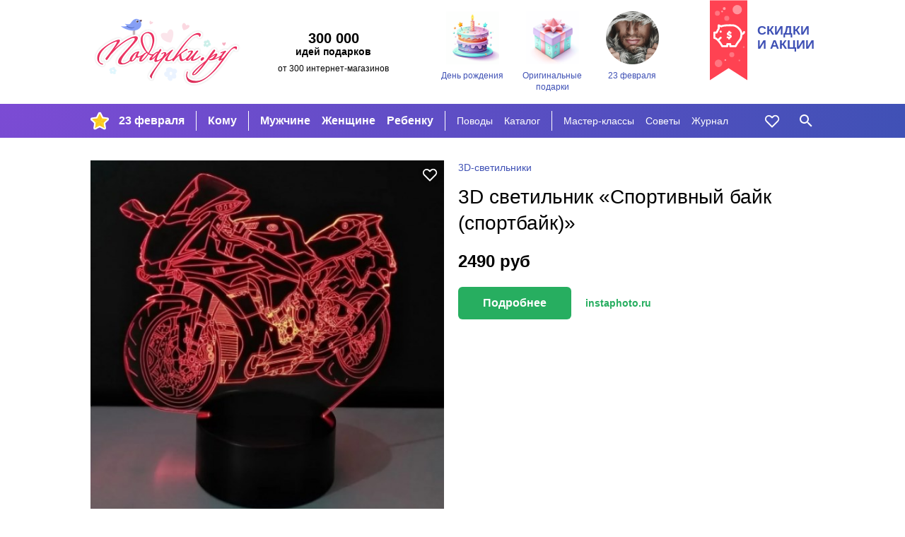

--- FILE ---
content_type: text/html; charset=utf-8
request_url: https://podarki.ru/kupit/3D-svetilnik-Sportivniy-bayk-sportbayk-6625705
body_size: 13488
content:
<!DOCTYPE html><html lang="ru" prefix="og: http://ogp.me/ns#"> <head><meta charset="utf-8"><meta http-equiv="x-ua-compatible" content="ie=edge"><meta name="viewport" content="width=device-width, initial-scale=1"><link rel="icon" href="/static/images/favicon-16.png" sizes="16x16" type="image/png"><link rel="Alternate" type="application/rss+xml" title="Статьи на Подарки.ру" href="http://podarki.ru/rss/articles.ashx"><meta name="description" content="3D светильник «Спортивный байк (спортбайк)». Универсальный подарок&ndash;новинка из группы «3D-светильники». Цена 2490 руб. Большие фотографии и подробное описание."><meta name="keywords" content="3D, светильник, «Спортивный, байк, спортбайк», подарок, цена, магазин, купить, доставка, заказ, price, gifts, shop, новогодний, новый год, день рождения"><meta name="robots" content="index, follow"><meta name="yandex-verification" content="20004b94ea5c5f07"><meta name="apple-mobile-web-app-capable" content="yes"><meta name="theme-color" content="#000"><meta name="msapplication-navbutton-color" content="#000"><meta name="apple-mobile-web-app-status-bar-style" content="#000"><meta property="fb:admins" content="1453752824"><meta property="fb:app_id" content="142434175781085"><link rel="yandex-tableau-widget" href="/static/manifest.json"><link rel="manifest" href="/manifest.json"><link rel="stylesheet" href="/static/dist/styles-main.css?rv=1.6.35-2022"><meta property="og:title" content="3D светильник Спортивный байк спортбайк"><meta property="og:type" content="product"><meta property="og:url" content="https://podarki.ru/kupit/3D-svetilnik-Sportivniy-bayk-sportbayk-6625705"><meta property="og:site_name" content="Подарки.ру"><meta property="og:description" content="В светильнике 16 цветов свечения регулировка уровня яркости и 4 режима переливания цвета Режимы свечения переключаются с помощью пульта дистанционного управления а также с помощью сенсорной кнопки находящейся в верхней части подставки светильника Радиус освещения в пределах 2 х метров Светильник работает от 3 х батареек АА или от USB провода в комплекте Высота вместе с подставкой до 24 см ширина до 19 см Материалы органическое стекло база из ABS пластика Безопасен при случайном падении органическое стекло не разбивается на осколки Питание от USB убережёт от удара электрическим током Страна производства Россия"><meta property="og:image" content="http://content.podarki.ru/goods-images/c7027ad5-56d6-4ec8-bd7f-d8f457a3fdfb.jpg"><meta name="twitter:card" content="product"><meta name="twitter:site" content="Podarkina"><meta name="twitter:title" content="3D светильник Спортивный байк спортбайк"><meta name="twitter:description" content="В светильнике 16 цветов свечения регулировка уровня яркости и 4 режима переливания цвета Режимы свечения переключаются с помощью пульта дистанционного управления а также с помощью сенсорной кнопки находящейся в верхней части подставки светильника Радиус освещения в пределах 2 х метров Светильник работает от 3 х батареек АА или от USB провода в комплекте Высота вместе с подставкой до 24 см ширина до 19 см Материалы органическое стекло база из ABS пластика Безопасен при случайном падении органическое стекло не разбивается на осколки Питание от USB убережёт от удара электрическим током Страна производства Россия"><meta name="twitter:image:src" content="http://content.podarki.ru/goods-images/c7027ad5-56d6-4ec8-bd7f-d8f457a3fdfb.jpg"><meta name="twitter:data1" content="2490.0 руб."><meta name="twitter:label1" content="PRICE"><meta name="twitter:data2" content="Москва"><meta name="twitter:label2" content="LOCATION"><meta name="twitter:domain" content="https://podarki.ru/kupit/3D-svetilnik-Sportivniy-bayk-sportbayk-6625705"><link rel="canonical" href="https://podarki.ru/kupit/3D-svetilnik-Sportivniy-bayk-sportbayk-6625705"><script src="https://www.googleoptimize.com/optimize.js?id=GTM-NS6N6VC"></script><title>3D светильник «Спортивный байк (спортбайк)» | купить в Подарки.ру</title><link rel="preconnect" href="https://www.google-analytics.com"><link rel="preconnect" href="https://mc.yandex.ru"><link rel="preconnect" href="http://www.googletagmanager.com"><link rel="preconnect" href="https://www.googletagmanager.com"><link rel="preconnect" href="https://fonts.gstatic.com" crossorigin><link as="font" rel="preload" type="font/woff2" crossorigin="anonymous" href="/static/fonts/roboto-v20-latin_cyrillic-regular.woff2"><link as="font" rel="preload" type="font/woff2" crossorigin="anonymous" href="/static/fonts/roboto-v20-latin_cyrillic-300.woff2"><link as="font" rel="preload" type="font/woff2" crossorigin="anonymous" href="/static/fonts/roboto-v20-latin_cyrillic-700.woff2"></head> <body> <header class="header"> <noscript><iframe src="//www.googletagmanager.com/ns.html?id=GTM-N6DZND" height="0" width="0" style="display:none;visibility:hidden"></iframe></noscript> <script>(function(w,d,s,l,i){w[l]=w[l]||[];w[l].push({'gtm.start':
new Date().getTime(),event:'gtm.js'});var f=d.getElementsByTagName(s)[0],
j=d.createElement(s),dl=l!='dataLayer'?'&l='+l:'';j.async=true;j.src=
'//www.googletagmanager.com/gtm.js?id='+i+dl;f.parentNode.insertBefore(j,f);
})(window,document,'script','dataLayer','GTM-N6DZND');</script> <div class="header-int w-wrapped"> <a class="main-logo" href="https://podarki.ru"> <img class="main-logo__img" src="/static/images/pdrk_logo_summer.png" alt="Навигатор в мире подарков — Подарки.ру"> </a> <div class="header-teaser"><div class="header-teaser__main">300 000</div> <div class="header-teaser__second">идей подарков</div> <div class="header-teaser__third">от 300 интернет-магазинов</div> </div> <div class="lugs lugs--header"> <a class="lug lug--header" href="/go/Подарки-на-день-рождения"> <div class="lug__picture lug__picture--header"> <img src="/static/images/placeholder.svg" data-src="/lug/picture/81648c3c-78a9-4de9-99b6-b5eb3066ead8.png" class="lug__img content lazyload img" alt="День рождения"> </div> <div class="lug__text lug__text--header">День рождения</div> </a> <a class="lug lug--header" href="/go/Оригинальные-подарки"> <div class="lug__picture lug__picture--header"> <img src="/static/images/placeholder.svg" data-src="/lug/picture/1932ff1a-021b-4e48-9add-915377626bd2.png" class="lug__img content lazyload img" alt="Оригинальные подарки"> </div> <div class="lug__text lug__text--header">Оригинальные подарки</div> </a> <a class="lug lug--header" href="/idei/Chto-podarit-na-23-fevralya-6083"> <div class="lug__picture lug__picture--header"> <img src="/static/images/placeholder.svg" data-src="/lug/picture/d988b791-d2f3-4448-be93-a942258c8b96.png" class="lug__img content lazyload img" alt="23 февраля"> </div> <div class="lug__text lug__text--header">23 февраля</div> </a> </div> <a class="header-eye-catcher" href="/go/Подарки-со-скидкой"> <div class="header-eye-catcher__text">Скидки<br>и акции</div> </a> </div> <nav class="navbar" data-test-id="navbar" data-fullwidth> <div class="navbar-widget navbar-widget--main w-wrapped" id="navbar-widget-main"> <div class="nav-button nav-button--hoverable nav-button--burger" id="button_burger" data-test-id="button-burger"> <div class="icon icon--burger"></div> </div> <a class="nav-logo" href="https://podarki.ru"> <img class="nav-logo__img" src="/static/images/logo-mob.svg" alt="Навигатор в мире подарков — Подарки.ру"> </a> <div class="menu-main"> <ul class="menu-main__group menu-main__group--lug" style="background-image: url(/menu_lug/picture/f57a5519-683e-4b62-b8ff-eb5369fa40c3.png);" data-test-id="menu-lugs"> <li class="menu-main__item" data-test-id="item"> <a href="https://podarki.ru/go/Подарки-на-23-Февраля" class="menu-main__link menu-main__link--active" target> 23 февраля </a> </li> </ul> <ul class="menu-main__group menu-main__group--major" data-test-id="menu-group-major"> <li class="menu-main__item" data-test-id="item"> <a href="/go/Что-подарить" class="menu-main__link menu-main__link--active" target="_self"> Кому </a> </li> </ul> <ul class="menu-main__group menu-main__group--major2" data-test-id="menu-group-major2"> <li class="menu-main__item" data-test-id="item"> <a href="/go/Подарки-мужчинам" class="menu-main__link menu-main__link--active" target="_self"> Мужчине </a> </li> <li class="menu-main__item" data-test-id="item"> <a href="/go/Подарки-женщинам" class="menu-main__link menu-main__link--active" target="_self"> Женщине </a> </li> <li class="menu-main__item" data-test-id="item"> <a href="/go/Подарки-для-детей" class="menu-main__link menu-main__link--active" target="_self"> Ребенку </a> </li> </ul> <ul class="menu-main__group menu-main__group--minor" data-test-id="menu-group-minor"> <li class="menu-main__item" data-test-id="item"> <a href="/go/Праздники" class="menu-main__link menu-main__link--active" target="_self"> Поводы </a> </li> <li class="menu-main__item" data-test-id="item"> <a href="/go/Каталог-подарков" class="menu-main__link menu-main__link--active" target="_self"> Каталог </a> </li> </ul> <ul class="menu-main__group menu-main__group--minor2" data-test-id="menu-group-minor2"> <li class="menu-main__item" data-test-id="item"> <a href="/go/Подарки-своими-руками" class="menu-main__link menu-main__link--active" target="_self"> Мастер-классы </a> </li> <li class="menu-main__item" data-test-id="item"> <a href="/go/Советы-статьи-и-рекомендации-что-подарить" class="menu-main__link menu-main__link--active" target="_self"> Советы </a> </li> <li class="menu-main__item" data-test-id="item"> <a href="https://podarki.ru/journal" class="menu-main__link menu-main__link--active" target="_blank" rel="noopener"> Журнал </a> </li> </ul> <ul class="menu-main__group menu-main__group--more" id="menu-more" data-test-id="menu-group-more"> <li class="menu-main__item" data-test-id="item"> <a href="javascript:" class="menu-main__link menu-main__link--active" data-test-id="button-show-more"> Ещё • • • </a> </li> </ul> </div> <div class="menu-second"> <ul class="menu-second__group menu-second__group--minor" data-test-id="menu-group-minor"> <li class="menu-second__item" data-test-id="item"> <a href="/go/Праздники" class="menu-second__link menu-second__link--active" target="_self"> Поводы </a> </li> <li class="menu-second__item" data-test-id="item"> <a href="/go/Каталог-подарков" class="menu-second__link menu-second__link--active" target="_self"> Каталог </a> </li> </ul> <ul class="menu-second__group menu-second__group--minor2" data-test-id="menu-group-minor2"> <li class="menu-second__item" data-test-id="item"> <a href="/go/Подарки-своими-руками" class="menu-second__link menu-second__link--active" target="_self"> Мастер-классы </a> </li> <li class="menu-second__item" data-test-id="item"> <a href="/go/Советы-статьи-и-рекомендации-что-подарить" class="menu-second__link menu-second__link--active" target="_self"> Советы </a> </li> <li class="menu-second__item" data-test-id="item"> <a href="https://podarki.ru/journal" class="menu-second__link menu-second__link--active" target="_blank" rel="noopener"> Журнал </a> </li> </ul> </div> <a href="/my/wishlist" rel="nofollow" class="nav-button nav-button--like nav-button--hoverable" data-test-id="button-like"> <div id="icon_like" class="icon icon--like"></div> </a> <div class="nav-button nav-button--hoverable nav-button--search-w" id="button_search" data-test-id="button-search"> <div class="icon icon--search-w"></div> </div> </div> <div class="navbar-widget navbar-widget--search w-wrapped" id="navbar-widget-search" data-test-id="search-widget"> <div class="search-container"> <div class="nav-button nav-button--search-b"> <div class="icon icon--search-b"></div> </div> <form class="search-form" onsubmit="return false;"> <input class="search-form__input" placeholder="Кому ищете подарок?" type="text" name="q" autofocus autocomplete="off" id="search_by_term" data-test-id="input" data-url="/internal-api/suggestor" data-destination="/searchresult?search="> </form> <div class="nav-button nav-button--close-b" id="button_close" data-test-id="button-close"> <div class="icon icon--close-b"></div> </div> </div> </div> </nav> <nav class="navbar-mobile" data-test-id="navbar-mobile"> <div class="navbar-mobile__close-holder"> <div class="nav-button nav-button--hoverable nav-button--close-w" id="button_main_close" data-test-id="button-burger-close"> <div class="icon icon--close-w"></div> </div> </div> <div class="menu-mobile"> <ul class="menu-mobile__group menu-mobile__group--major" data-test-id="menu-lugs"> <li class="menu-mobile__item" data-test-id="item"> <a href="https://podarki.ru/go/Подарки-на-23-Февраля" class="menu-mobile__link menu-mobile__link--active" target> 23 февраля </a> </li> </ul> <ul class="menu-mobile__group menu-mobile__group--major" data-test-id="menu-group-major"> <li class="menu-mobile__item" data-test-id="item"> <a href="/go/Что-подарить" class="menu-mobile__link menu-mobile__link--active" target="_self"> Кому </a> </li> </ul> <ul class="menu-mobile__group menu-mobile__group--major2" data-test-id="menu-group-major2"> <li class="menu-mobile__item" data-test-id="item"> <a href="/go/Подарки-мужчинам" class="menu-mobile__link menu-mobile__link--active" target="_self"> Мужчине </a> </li> <li class="menu-mobile__item" data-test-id="item"> <a href="/go/Подарки-женщинам" class="menu-mobile__link menu-mobile__link--active" target="_self"> Женщине </a> </li> <li class="menu-mobile__item" data-test-id="item"> <a href="/go/Подарки-для-детей" class="menu-mobile__link menu-mobile__link--active" target="_self"> Ребенку </a> </li> </ul> <ul class="menu-mobile__group menu-mobile__group--minor" data-test-id="menu-group-minor"> <li class="menu-mobile__item" data-test-id="item"> <a href="/go/Праздники" class="menu-mobile__link menu-mobile__link--active" target="_self"> Поводы </a> </li> <li class="menu-mobile__item" data-test-id="item"> <a href="/go/Каталог-подарков" class="menu-mobile__link menu-mobile__link--active" target="_self"> Каталог </a> </li> </ul> <ul class="menu-mobile__group menu-mobile__group--minor2" data-test-id="menu-group-minor2"> <li class="menu-mobile__item" data-test-id="item"> <a href="/go/Подарки-своими-руками" class="menu-mobile__link menu-mobile__link--active" target="_self"> Мастер-классы </a> </li> <li class="menu-mobile__item" data-test-id="item"> <a href="/go/Советы-статьи-и-рекомендации-что-подарить" class="menu-mobile__link menu-mobile__link--active" target="_self"> Советы </a> </li> <li class="menu-mobile__item" data-test-id="item"> <a href="https://podarki.ru/journal" class="menu-mobile__link menu-mobile__link--active" target="_blank" rel="noopener"> Журнал </a> </li> </ul> </div> <div class="lugs lugs--mob"> <a class="lug lug--mob" href="/go/Подарки-на-день-рождения"> <div class="lug__picture lug__picture--mob"> <img src="/static/images/placeholder.svg" data-src="/lug/picture/81648c3c-78a9-4de9-99b6-b5eb3066ead8.png" class="lug__img content lazyload img" alt="День рождения"> </div> <div class="lug__text lug__text--mob">День рождения</div> </a> <a class="lug lug--mob" href="/go/Оригинальные-подарки"> <div class="lug__picture lug__picture--mob"> <img src="/static/images/placeholder.svg" data-src="/lug/picture/1932ff1a-021b-4e48-9add-915377626bd2.png" class="lug__img content lazyload img" alt="Оригинальные подарки"> </div> <div class="lug__text lug__text--mob">Оригинальные подарки</div> </a> <a class="lug lug--mob" href="/idei/Chto-podarit-na-23-fevralya-6083"> <div class="lug__picture lug__picture--mob"> <img src="/static/images/placeholder.svg" data-src="/lug/picture/d988b791-d2f3-4448-be93-a942258c8b96.png" class="lug__img content lazyload img" alt="23 февраля"> </div> <div class="lug__text lug__text--mob">23 февраля</div> </a> </div> </nav> <div class="nav-bg-mob"></div> </header> <main class="main"> <div class="good w-wrapped"> <div class="good-main" data-test-id="good-details"> <div class="good-main__details good-main__details--info good-main__details--info-first hide-on-desktop"> <ul class="breadcrumbs good-main__group-leader hide-on-desktop" data-test-id="group-leader"> <li> <a class="breadcrumbs__link" href="/idei/3d-svetilniki-6283" onclick="raise.fromGoodToGroup();"> <span>3D-светильники</span> </a> </li> </ul> <h1 class="good-main__name text-content__title" data-test-id="name">3D светильник «Спортивный байк (спортбайк)»</h1> </div> <div class="good-main__details good-main__details--info"> <ul itemscope itemtype="http://schema.org/BreadcrumbList" style="display:none;"> <li itemprop="itemListElement" itemscope itemtype="http://schema.org/ListItem"> <a href="/idei/3d-svetilniki-6283" itemprop="item"> <span itemprop="name">3D-светильники</span> </a> <meta itemprop="position" content="0"> </li> </ul> <ul class="breadcrumbs good-main__group-leader hide-on-mob-and-pads" data-test-id="group-leader"> <li> <a class="breadcrumbs__link" href="/idei/3d-svetilniki-6283" onclick="raise.fromGoodToGroup();"> <span>3D-светильники</span> </a> </li> </ul> <h1 class="good-main__name hide-on-mob-and-pads text-content__title" data-test-id="name">3D светильник «Спортивный байк (спортбайк)»</h1> <div class="good-main__prices"> <div class="good-main__price" data-test-id="price">2490 <span>руб</span> </div> </div> <div class="good-main__top-seller"> <a class="good-main__link-button good-btn" target="_blank" href="/gotosite.aspx?sr=f411ad08-22f2-4d40-a28d-27d24a18a2d6&from_mark=from_top_seller" rel="nofollow" data-test-id="goto-shop-button" data-id="mainSellerBtn" onclick="raise.commerceGoToSeller(
		                 'GoToSite-Buy',
		                 'Кнопка подробнее',
		                 '3D светильник «Спортивный байк (спортбайк)»',
		                 'instaphoto.ru',
		                 '8.0',
		                 'ad85d5eb-328c-4680-a909-06267550ffbb'
	                 );">Подробнее</a> <a class="good-main__link-shopname good__link-shopname" target="_blank" href="/gotosite.aspx?sr=f411ad08-22f2-4d40-a28d-27d24a18a2d6&from_mark=from_top_seller" rel="nofollow" data-test-id="shop-name-as-button" onclick="raise.commerceGoToSeller(
		                 'GoToSite-Buy',
		                 'Название магазина',
		                 '3D светильник «Спортивный байк (спортбайк)»',
		                 'instaphoto.ru',
		                 '8.0',
		                 'ad85d5eb-328c-4680-a909-06267550ffbb'
	                 );">instaphoto.ru</a> </div> </div> <a target="_blank" data-test-id="image" class="good-main__details good-main__details--picture" href="/gotosite.aspx?sr=f411ad08-22f2-4d40-a28d-27d24a18a2d6&from_mark=from_image" title="Узнать больше о подарке: 3D светильник «Спортивный байк (спортбайк)»" rel="nofollow" onclick="raise.commerceGoToSeller(
               'GoToSite-Image',
               'Изображение',
               '3D светильник «Спортивный байк (спортбайк)»',
               'instaphoto.ru',
               '8.0',
               'ad85d5eb-328c-4680-a909-06267550ffbb'
             );"> <div class="good-main__like icon icon--shadowed icon--like" data-number="6625705"></div> <div class="good-main__img-container"> <img src="/static/images/placeholder.svg" data-src="//content.podarki.ru/goods-images/6de3ff27-59e6-4037-a8ce-e549ed7a5d84.jpg" class="good-main__img lazyload img" alt="3D светильник «Спортивный байк (спортбайк)»"> </div> </a> </div> <div class="good-add"> <h2 class="good-add__title">Описание подарка</h2> <div class="good-add__content"> <div class="good-add__text" data-test-id="description"> В светильнике 16 цветов свечения, регулировка уровня яркости и 4 режима переливания цвета. <br>Режимы свечения переключаются с помощью пульта дистанционного управления, а также с помощью сенсорной кнопки, находящейся в верхней части подставки светильника. <br>Радиус освещения в пределах 2-х метров. <br>Светильник работает от 3-х батареек АА или от USB провода (в комплекте). <br>Высота (вместе с подставкой) до 24 см, ширина до 19 см. <br>Материалы: органическое стекло, база из ABS пластика. <br>Безопасен: при случайном падении органическое стекло не разбивается на осколки. Питание от USB убережёт от удара электрическим током. <br>Страна производства – Россия. </div> <div class="good-add__top-seller hide-on-mob"> <a href="/gotosite.aspx?sr=f411ad08-22f2-4d40-a28d-27d24a18a2d6&from_mark=from_link_in_desc" target="_blank" class="good-add__link-button good-btn" rel="nofollow" data-test-id="goto-shop-button-in-desc" onclick="raise.commerceGoToSeller(
                   'GoToSite-Buy-Desc',
                   'Ссылка в описании',
                   '3D светильник «Спортивный байк (спортбайк)»',
                   'instaphoto.ru',
                   '8.0',
                   'ad85d5eb-328c-4680-a909-06267550ffbb'
                 );"> В магазин </a> <a href="/gotosite.aspx?sr=f411ad08-22f2-4d40-a28d-27d24a18a2d6&from_mark=from_link_in_desc" target="_blank" class="good-add__link-shopname good__link-shopname" rel="nofollow" data-test-id="goto-shop-by-shop-name-in-desc" onclick="raise.commerceGoToSeller(
                   'GoToSite-Buy-Desc',
                   'Ссылка в описании',
                   '3D светильник «Спортивный байк (спортбайк)»',
                   'instaphoto.ru',
                   '8.0',
                   'ad85d5eb-328c-4680-a909-06267550ffbb'
                 );">instaphoto.ru</a> </div> </div> </div> <div class="good-add"> <h2 class="good-add__title">Назначение подарка</h2> <div class="good-add__content"> <div class="good-add__structured-text"> <strong class="strong"> Кому дарить: </strong> <a href="/go/Подарки-родственникам" rel="nofollow" class="good-add__link">родственникам</a>, другу </div> <div class="good-add__structured-text"> <strong class="strong"> По какому поводу: </strong> <a href="/go/Новогодние-подарки" rel="nofollow" class="good-add__link">на Новый Год</a>, на новоселье, <a href="/go/Подарки-на-день-рождения" rel="nofollow" class="good-add__link">на День рождения</a> </div> <div class="good-add__structured-text"> <strong class="strong"> Область применения: </strong> для дома </div> </div> </div> <div class="good-add good-add--delivery" data-test-id="delivery-from-top-seller"> <h2 class="good-add__title">Доставка</h2> <div class="good-add__content"> <div class="good-add__structured-text"> <strong class="strong"> Курьером, самовывоз: </strong> Москва, Санкт-Петербург </div> <div class="good-add__structured-text"> <strong class="strong"> Курьером, самовывоз, почтой России: </strong> Другие города России </div> </div> </div> <div class="good-add" data-test-id="sellers-list"> <h2 class="good-add__title"> Где купить </h2> <div class="good-add__content good-add__content--sellers" data-metric-loaded="good-have-sellers"> <div class="good-add-seller" data-test-id="seller"> <a class="good-add-seller__name good__link-shopname" title="instaphoto.ru" target="_blank" href="/gotosite.aspx?sr=f411ad08-22f2-4d40-a28d-27d24a18a2d6&from_mark=from_sellers_list" rel="nofollow" data-test-id="name" onclick="raise.commerceGoToSeller(
                       'GoToSite-Seller',
                       'Список магазинов Магазин',
                       '3D светильник «Спортивный байк (спортбайк)»',
                       'instaphoto.ru',
                       '8.0',
                       'ad85d5eb-328c-4680-a909-06267550ffbb'
                     )"> instaphoto.ru </a> <div class="good-add-seller__delivery seller-delivery hide-on-mob hide-on-small-pads"> условия доставки <div class="seller-delivery__popup"> <span class="seller-delivery__variant"> <strong class="strong">Курьером, самовывоз: </strong> Москва, Санкт-Петербург </span> <span class="seller-delivery__variant"> <strong class="strong">Курьером, самовывоз, почтой России: </strong> Другие города России </span> </div> </div> <a class="good-add-seller__price" rel="nofollow" target="_blank" href="/gotosite.aspx?sr=f411ad08-22f2-4d40-a28d-27d24a18a2d6&from_mark=from_sellers_list" data-test-id="price" onclick="raise.commerceGoToSeller(
                       'GoToSite-Seller',
                       'Список магазинов Цена',
                       '3D светильник «Спортивный байк (спортбайк)»',
                       'instaphoto.ru',
                       '8.0',
                       'ad85d5eb-328c-4680-a909-06267550ffbb'
                     )"> 2490 руб </a> <a rel="nofollow" target="_blank" class="good-add-seller__button good-btn" href="/gotosite.aspx?sr=f411ad08-22f2-4d40-a28d-27d24a18a2d6&from_mark=from_sellers_list" data-test-id="goto-shop-button" onclick="raise.commerceGoToSeller(
                       'GoToSite-Seller',
                       'Список магазинов Кнопка',
                       '3D светильник «Спортивный байк (спортбайк)»',
                       'instaphoto.ru',
                       '8.0',
                       'ad85d5eb-328c-4680-a909-06267550ffbb'
                     )"> Купить </a> </div> </div> </div> <noindex> <div class="good-add"> <div class="good-disclaimer"> <span class="good-disclaimer__text">Изображение <a class="good-disclaimer__link" href="https://about.podarki.ru/pravoobladatelyam" target="_blank" rel="noreferrer">предоставлено продавцом</a> данного товара.</span> <span class="good-disclaimer__text">Нажмите кнопку «Подробнее» для перехода на сайт продавца или напишите нам через <a class="good-disclaimer__link" href="https://about.podarki.ru/zapros-informacii-o-prodavce-tovara" target="_blank" rel="noreferrer">форму обратной связи</a>, чтобы узнать, кто продает этот подарок. Информация о товаре носит справочный характер. Для уточнения технических характеристик, условий доставки и других вопросов о товаре обращайтесь к продавцу.</span> </div> </div> </noindex> </div> <div class="goods-blocks-container filled-block"> <div class="goods-block w-wrapped" id="similar_goods" data-test-id="similar-goods"> <div class="block-title"> <h2 class="block-title__content"> <span class="block-title__text block-title--filled">746 похожих подарков | 3D-светильники</span> </h2> </div> <div class="goods-block__content" data-test-id="similar-goods"> <div class="goods-block__item good-card" data-good-id="6852a0c4-139d-4305-ab2f-0c875fb82af3" data-test-id="good-card"> <a class="good-card__link-product" href="/kupit/Imennoy-3D-svetilnik-Ty-moe-schaste-6143357" target="_self" rel="nofollow" data-test-id="link-to-good"> <div class="good-card__like icon icon--shadowed icon--like" data-number="6143357"> </div> <div class="good-card__picture" data-test-id="image-holder"> <img src="/static/images/placeholder.svg" data-src="//content.podarki.ru/goods-images/e1d462f4-9fcc-43b4-af4a-6877be617bde.jpg" class="good-card__img content lazyload img" alt="Именной 3D светильник «Ты мое счастье»"> </div> <div class="good-card__texts"> <div class="good-card__name" data-test-id="name">Имен­ной 3D све­тиль­ник «Ты мое счастье»</div> <div class="good-card__price" data-test-id="price"> 2490 руб </div> </div> </a> </div> <div class="goods-block__item good-card" data-good-id="4d2ad06d-5bdb-41c6-bb49-500ad2fd1f54" data-test-id="good-card"> <a class="good-card__link-product" href="/kupit/3D-svetilnik-c-Vashim-tekstom-Kosmos-v-moem-serdtse-6154721" target="_self" rel="nofollow" data-test-id="link-to-good"> <div class="good-card__like icon icon--shadowed icon--like" data-number="6154721"> </div> <div class="good-card__picture" data-test-id="image-holder"> <img src="/static/images/placeholder.svg" data-src="//content.podarki.ru/goods-images/a1d4ccd0-bf93-43ac-8967-d7a0bd25df7d.jpg" class="good-card__img content lazyload img" alt="3D светильник c Вашим текстом «Космос в моём сердце»"> </div> <div class="good-card__texts"> <div class="good-card__name" data-test-id="name">3D све­тиль­ник c Вашим тек­стом «Кос­мос в мо­ём сер­дце»</div> <div class="good-card__price" data-test-id="price"> 2490 руб </div> </div> </a> </div> <div class="goods-block__item good-card" data-good-id="621b8d51-a77d-44be-992c-66d189e0fa13" data-test-id="good-card"> <a class="good-card__link-product" href="/kupit/Imennoy-3D-svetilnik-Serdtse-s-tsvetkom-6154702" target="_self" rel="nofollow" data-test-id="link-to-good"> <div class="good-card__like icon icon--shadowed icon--like" data-number="6154702"> </div> <div class="good-card__picture" data-test-id="image-holder"> <img src="/static/images/placeholder.svg" data-src="//content.podarki.ru/goods-images/b58d1b1e-3389-488c-a723-1fc331a43070.jpg" class="good-card__img content lazyload img" alt="Именной 3D светильник «Сердце с цветком»"> </div> <div class="good-card__texts"> <div class="good-card__name" data-test-id="name">Имен­ной 3D све­тиль­ник «Сер­дце с цвет­ком»</div> <div class="good-card__price" data-test-id="price"> 2490 руб </div> </div> </a> </div> <div class="goods-block__item good-card" data-good-id="7ead659c-cdd3-4baf-a8da-24fb20e338c6" data-test-id="good-card"> <a class="good-card__link-product" href="/kupit/Imennoy-3D-svetilnik-Tsvetochnoe-serdtse-6154701" target="_self" rel="nofollow" data-test-id="link-to-good"> <div class="good-card__like icon icon--shadowed icon--like" data-number="6154701"> </div> <div class="good-card__picture" data-test-id="image-holder"> <img src="/static/images/placeholder.svg" data-src="//content.podarki.ru/goods-images/663002cf-47e7-4b0d-a430-dc3abc81b8d9.jpg" class="good-card__img content lazyload img" alt="Именной 3D светильник «Цветочное сердце»"> </div> <div class="good-card__texts"> <div class="good-card__name" data-test-id="name">Имен­ной 3D све­тиль­ник «Цве­точ­ное сер­дце»</div> <div class="good-card__price" data-test-id="price"> 2490 руб </div> </div> </a> </div> <div class="goods-block__item good-card" data-good-id="7674807a-c58b-4c54-82e9-55a35d755d01" data-test-id="good-card"> <a class="good-card__link-product" href="/kupit/3D-svetilnik-Serdtse-LOVE-6155219" target="_self" rel="nofollow" data-test-id="link-to-good"> <div class="good-card__like icon icon--shadowed icon--like" data-number="6155219"> </div> <div class="good-card__picture" data-test-id="image-holder"> <img src="/static/images/placeholder.svg" data-src="//content.podarki.ru/goods-images/e3b11035-731b-41ab-8b58-35e46a6c684d.jpg" class="good-card__img content lazyload img" alt="3D светильник «Сердце LOVE»"> </div> <div class="good-card__texts"> <div class="good-card__name" data-test-id="name">3D све­тиль­ник «Сер­дце LOVE»</div> <div class="good-card__price" data-test-id="price"> 2490 руб </div> </div> </a> </div> <div class="goods-block__item good-card" data-good-id="993bc254-22af-4247-88bb-1ba19aa94807" data-test-id="good-card"> <a class="good-card__link-product" href="/kupit/3D-svetilnik-Zub-6175524" target="_self" rel="nofollow" data-test-id="link-to-good"> <div class="good-card__like icon icon--shadowed icon--like" data-number="6175524"> </div> <div class="good-card__picture" data-test-id="image-holder"> <img src="/static/images/placeholder.svg" data-src="//content.podarki.ru/goods-images/f83f8c72-44f5-4dcd-bb07-9616f700137b.jpg" class="good-card__img content lazyload img" alt="3D светильник «Зуб»"> </div> <div class="good-card__texts"> <div class="good-card__name" data-test-id="name">3D све­тиль­ник «Зуб»</div> <div class="good-card__price" data-test-id="price"> 2490 руб </div> </div> </a> </div> <div class="goods-block__item good-card" data-good-id="e8726528-1178-4320-9211-28baa136659c" data-test-id="good-card"> <a class="good-card__link-product" href="/kupit/3D-svetilnik-na-derevyannoy-podstavke-Piksar-6655020" target="_self" rel="nofollow" data-test-id="link-to-good"> <div class="good-card__like icon icon--shadowed icon--like" data-number="6655020"> </div> <div class="good-card__picture" data-test-id="image-holder"> <img src="/static/images/placeholder.svg" data-src="//content.podarki.ru/goods-images/c75fa59b-fb78-4248-9590-da76f03ded53.jpg" class="good-card__img content lazyload img" alt="3D светильник на деревянной подставке «Пиксар»"> </div> <div class="good-card__texts"> <div class="good-card__name" data-test-id="name">3D све­тиль­ник на де­ре­вян­ной под­став­ке «Пик­сар»</div> <div class="good-card__price" data-test-id="price"> 990 руб </div> </div> </a> </div> <div class="goods-block__item good-card" data-good-id="bb3ac1de-6ade-46ef-a28b-1fdb11dedca7" data-test-id="good-card"> <a class="good-card__link-product" href="/kupit/3D-Cvetilnik-BB-8-6080894" target="_self" rel="nofollow" data-test-id="link-to-good"> <div class="good-card__like icon icon--shadowed icon--like" data-number="6080894"> </div> <div class="good-card__picture" data-test-id="image-holder"> <img src="/static/images/placeholder.svg" data-src="//content.podarki.ru/goods-images/1b76b1e7-8330-403c-880e-726cc5a0e4a4.jpg" class="good-card__img content lazyload img" alt="3D Cветильник BB-8"> </div> <div class="good-card__texts"> <div class="good-card__name" data-test-id="name">3D Cве­тиль­ник BB-8</div> <div class="good-card__price" data-test-id="price"> 1600 руб </div> </div> </a> </div> <div class="goods-block__item good-card" data-good-id="f46fa9fd-f452-448a-b066-a3d3630a6d6c" data-test-id="good-card"> <a class="good-card__link-product" href="/kupit/3D-svetilnik-Futbolist-6621727" target="_self" rel="nofollow" data-test-id="link-to-good"> <div class="good-card__like icon icon--shadowed icon--like" data-number="6621727"> </div> <div class="good-card__picture" data-test-id="image-holder"> <img src="/static/images/placeholder.svg" data-src="//content.podarki.ru/goods-images/948df4e5-75ad-40d3-8765-d2e7fb1bdf66.jpg" class="good-card__img content lazyload img" alt="3D светильник «Футболист»"> </div> <div class="good-card__texts"> <div class="good-card__name" data-test-id="name">3D све­тиль­ник «Фут­бо­лист»</div> <div class="good-card__price" data-test-id="price"> 2490 руб </div> </div> </a> </div> <div class="goods-block__item good-card" data-good-id="985cad21-e89c-4a2c-9763-f79e221c1af4" data-test-id="good-card"> <a class="good-card__link-product" href="/kupit/3D-svetilnik-Luna-6170198" target="_self" rel="nofollow" data-test-id="link-to-good"> <div class="good-card__like icon icon--shadowed icon--like" data-number="6170198"> </div> <div class="good-card__picture" data-test-id="image-holder"> <img src="/static/images/placeholder.svg" data-src="//content.podarki.ru/goods-images/3aa4070c-9581-4f25-bf2e-7eae79fa2596.jpg" class="good-card__img content lazyload img" alt="3D светильник «Луна»"> </div> <div class="good-card__texts"> <div class="good-card__name" data-test-id="name">3D све­тиль­ник «Луна»</div> <div class="good-card__price" data-test-id="price"> 2490 руб </div> </div> </a> </div> <div class="goods-block__item good-card" data-good-id="7b0f8d31-7d6c-428f-9f75-f08be6ff6cc6" data-test-id="good-card"> <a class="good-card__link-product" href="/kupit/3D-svetilnik-Koshachiy-In-Yan-6618716" target="_self" rel="nofollow" data-test-id="link-to-good"> <div class="good-card__like icon icon--shadowed icon--like" data-number="6618716"> </div> <div class="good-card__picture" data-test-id="image-holder"> <img src="/static/images/placeholder.svg" data-src="//content.podarki.ru/goods-images/6f8a063a-22aa-44dc-abbd-bb53c96ef4d0.jpg" class="good-card__img content lazyload img" alt="3D светильник «Кошачий Инь-Янь»"> </div> <div class="good-card__texts"> <div class="good-card__name" data-test-id="name">3D све­тиль­ник «Коша­чий Инь-Янь»</div> <div class="good-card__price" data-test-id="price"> 2490 руб </div> </div> </a> </div> <div class="goods-block__item good-card" data-good-id="a4fb5bd6-a70c-436e-b30b-6485468bd991" data-test-id="good-card"> <a class="good-card__link-product" href="/kupit/3D-svetilnik-s-vashim-tekstom-Lyubimomu-uchitelyu-6618606" target="_self" rel="nofollow" data-test-id="link-to-good"> <div class="good-card__like icon icon--shadowed icon--like" data-number="6618606"> </div> <div class="good-card__picture" data-test-id="image-holder"> <img src="/static/images/placeholder.svg" data-src="//content.podarki.ru/goods-images/42f10666-3e0b-4c52-b417-af647b4665eb.jpg" class="good-card__img content lazyload img" alt="3D светильник с вашим текстом «Любимому учителю»"> </div> <div class="good-card__texts"> <div class="good-card__name" data-test-id="name">3D све­тиль­ник с ва­шим тек­стом «Люби­мо­му учи­те­лю»</div> <div class="good-card__price" data-test-id="price"> 2490 руб </div> </div> </a> </div> <div class="goods-block__item good-card" data-good-id="053c2ce0-f9de-4e00-9c10-381f0f20ecc6" data-test-id="good-card"> <a class="good-card__link-product" href="/kupit/3D-svetilnik-S-Dnem-zashchitnika-Otechestva-6185221" target="_self" rel="nofollow" data-test-id="link-to-good"> <div class="good-card__like icon icon--shadowed icon--like" data-number="6185221"> </div> <div class="good-card__picture" data-test-id="image-holder"> <img src="/static/images/placeholder.svg" data-src="//content.podarki.ru/goods-images/11d6c1e9-4448-4bbb-b50a-c9cdc835f0c3.jpg" class="good-card__img content lazyload img" alt="3D светильник «С Днём защитника Отечества»"> </div> <div class="good-card__texts"> <div class="good-card__name" data-test-id="name">3D све­тиль­ник «С Днём за­щит­ни­ка Оте­чес­тва»</div> <div class="good-card__price" data-test-id="price"> 2490 руб </div> </div> </a> </div> <div class="goods-block__item good-card" data-good-id="611bd50c-5257-4e42-9fa2-e3074e63380d" data-test-id="good-card"> <a class="good-card__link-product" href="/kupit/3D-svetilnik-Loshad-s-grivoy-6163903" target="_self" rel="nofollow" data-test-id="link-to-good"> <div class="good-card__like icon icon--shadowed icon--like" data-number="6163903"> </div> <div class="good-card__picture" data-test-id="image-holder"> <img src="/static/images/placeholder.svg" data-src="//content.podarki.ru/goods-images/2f26261c-0e75-41b4-8f76-8713902e2e51.jpg" class="good-card__img content lazyload img" alt="3D светильник «Лошадь с гривой»"> </div> <div class="good-card__texts"> <div class="good-card__name" data-test-id="name">3D све­тиль­ник «Лошадь с гри­вой»</div> <div class="good-card__price" data-test-id="price"> 2490 руб </div> </div> </a> </div> <div class="goods-block__item good-card" data-good-id="49bec86c-2879-4636-9f4e-7379531fc420" data-test-id="good-card"> <a class="good-card__link-product" href="/kupit/3D-svetilnik-Maska-Tutanhamona-6628592" target="_self" rel="nofollow" data-test-id="link-to-good"> <div class="good-card__like icon icon--shadowed icon--like" data-number="6628592"> </div> <div class="good-card__picture" data-test-id="image-holder"> <img src="/static/images/placeholder.svg" data-src="//content.podarki.ru/goods-images/bcf2c013-dcda-4cd8-a0a1-f9e272636b0a.jpg" class="good-card__img content lazyload img" alt="3D светильник «Маска Тутанхамона»"> </div> <div class="good-card__texts"> <div class="good-card__name" data-test-id="name">3D све­тиль­ник «Мас­ка Тутан­ха­мо­на»</div> <div class="good-card__price" data-test-id="price"> 2490 руб </div> </div> </a> </div> <div class="goods-block__item good-card" data-good-id="eda7f2a1-8f57-4b3d-a0a4-65551c986870" data-test-id="good-card"> <a class="good-card__link-product" href="/kupit/3D-svetilnik-so-znakom-zodiaka-Bliznetsy-6173639" target="_self" rel="nofollow" data-test-id="link-to-good"> <div class="good-card__like icon icon--shadowed icon--like" data-number="6173639"> </div> <div class="good-card__picture" data-test-id="image-holder"> <img src="/static/images/placeholder.svg" data-src="//content.podarki.ru/goods-images/a46100c2-bf28-4f91-a7be-485b4e20a404.jpg" class="good-card__img content lazyload img" alt="3D светильник со знаком зодиака «Близнецы»"> </div> <div class="good-card__texts"> <div class="good-card__name" data-test-id="name">3D све­тиль­ник со зна­ком зо­ди­ака «Близ­не­цы»</div> <div class="good-card__price" data-test-id="price"> 2490 руб </div> </div> </a> </div> <div class="goods-block__item good-card" data-good-id="9ec93c79-efe1-425d-82ef-eeea49773753" data-test-id="good-card"> <a class="good-card__link-product" href="/kupit/3D-svetilnik-Dva-jirafa-6162228" target="_self" rel="nofollow" data-test-id="link-to-good"> <div class="good-card__like icon icon--shadowed icon--like" data-number="6162228"> </div> <div class="good-card__picture" data-test-id="image-holder"> <img src="/static/images/placeholder.svg" data-src="//content.podarki.ru/goods-images/052da73f-9fd8-43ba-a95f-9308da0c6c3b.jpg" class="good-card__img content lazyload img" alt="3D светильник «Два жирафа»"> </div> <div class="good-card__texts"> <div class="good-card__name" data-test-id="name">3D све­тиль­ник «Два жи­ра­фа»</div> <div class="good-card__price" data-test-id="price"> 2490 руб </div> </div> </a> </div> <div class="goods-block__item good-card" data-good-id="59870589-8d09-44d6-8fe3-6fa1a4043e76" data-test-id="good-card"> <a class="good-card__link-product" href="/kupit/3D-svetilnik-s-vashim-tekstom-Thekvondo-malchik-6618644" target="_self" rel="nofollow" data-test-id="link-to-good"> <div class="good-card__like icon icon--shadowed icon--like" data-number="6618644"> </div> <div class="good-card__picture" data-test-id="image-holder"> <img src="/static/images/placeholder.svg" data-src="//content.podarki.ru/goods-images/8f1be682-d3b0-4bf0-a674-427fb600135c.jpg" class="good-card__img content lazyload img" alt="3D светильник с вашим текстом «Тхэквондо» (мальчик)"> </div> <div class="good-card__texts"> <div class="good-card__name" data-test-id="name">3D све­тиль­ник с ва­шим тек­стом «Тхэк­вон­до» (маль­чик)</div> <div class="good-card__price" data-test-id="price"> 2490 руб </div> </div> </a> </div> <div class="goods-block__item good-card" data-good-id="c380f1ec-8abd-404a-8e1c-e67eaf624acb" data-test-id="good-card"> <a class="good-card__link-product" href="/kupit/3D-svetilnik-Loshadka-6163907" target="_self" rel="nofollow" data-test-id="link-to-good"> <div class="good-card__like icon icon--shadowed icon--like" data-number="6163907"> </div> <div class="good-card__picture" data-test-id="image-holder"> <img src="/static/images/placeholder.svg" data-src="//content.podarki.ru/goods-images/6c8f841b-d2c8-4422-bc83-93dc0f411a95.jpg" class="good-card__img content lazyload img" alt="3D светильник «Лошадка»"> </div> <div class="good-card__texts"> <div class="good-card__name" data-test-id="name">3D све­тиль­ник «Лошад­ка»</div> <div class="good-card__price" data-test-id="price"> 2490 руб </div> </div> </a> </div> <div class="goods-block__item good-card" data-good-id="3d48915a-a5a5-41a5-9cde-818a59173685" data-test-id="good-card"> <a class="good-card__link-product" href="/kupit/3D-svetilnik-Mishka-Teddi-6159658" target="_self" rel="nofollow" data-test-id="link-to-good"> <div class="good-card__like icon icon--shadowed icon--like" data-number="6159658"> </div> <div class="good-card__picture" data-test-id="image-holder"> <img src="/static/images/placeholder.svg" data-src="//content.podarki.ru/goods-images/aef830b9-9aec-41d0-a7bd-bf43fabcf905.jpg" class="good-card__img content lazyload img" alt="3D светильник «Мишка Тедди»"> </div> <div class="good-card__texts"> <div class="good-card__name" data-test-id="name">3D све­тиль­ник «Миш­ка Тед­ди»</div> <div class="good-card__price" data-test-id="price"> 2490 руб </div> </div> </a> </div> <div class="goods-block__item good-card" data-good-id="0a65ef13-a048-4890-808a-d92dbd8708cf" data-test-id="good-card"> <a class="good-card__link-product" href="/kupit/3D-svetilnik-Tri-serdtsa-I-LOVE-YOU-6154724" target="_self" rel="nofollow" data-test-id="link-to-good"> <div class="good-card__like icon icon--shadowed icon--like" data-number="6154724"> </div> <div class="good-card__picture" data-test-id="image-holder"> <img src="/static/images/placeholder.svg" data-src="//content.podarki.ru/goods-images/25c5c552-496b-458e-8a24-861481049f27.jpg" class="good-card__img content lazyload img" alt="3D светильник «Три сердца I LOVE YOU»"> </div> <div class="good-card__texts"> <div class="good-card__name" data-test-id="name">3D све­тиль­ник «Три сер­дца I LOVE YOU»</div> <div class="good-card__price" data-test-id="price"> 2490 руб </div> </div> </a> </div> <div class="goods-block__item good-card" data-good-id="a35cb77c-4d99-4b47-aa56-59d761058a50" data-test-id="good-card"> <a class="good-card__link-product" href="/kupit/3D-svetilnik-s-vashim-tekstom-Brat-za-brata-6618633" target="_self" rel="nofollow" data-test-id="link-to-good"> <div class="good-card__like icon icon--shadowed icon--like" data-number="6618633"> </div> <div class="good-card__picture" data-test-id="image-holder"> <img src="/static/images/placeholder.svg" data-src="//content.podarki.ru/goods-images/9c4658ed-66fb-4669-9ec1-9d470b43e407.jpg" class="good-card__img content lazyload img" alt="3D светильник с вашим текстом «Брат за брата»"> </div> <div class="good-card__texts"> <div class="good-card__name" data-test-id="name">3D све­тиль­ник с ва­шим тек­стом «Брат за бра­та»</div> <div class="good-card__price" data-test-id="price"> 2490 руб </div> </div> </a> </div> <div class="goods-block__item good-card" data-good-id="9ebd6adc-eac4-41a8-b329-2e97a00ab9e1" data-test-id="good-card"> <a class="good-card__link-product" href="/kupit/3D-svetilnik-Monero-6628583" target="_self" rel="nofollow" data-test-id="link-to-good"> <div class="good-card__like icon icon--shadowed icon--like" data-number="6628583"> </div> <div class="good-card__picture" data-test-id="image-holder"> <img src="/static/images/placeholder.svg" data-src="//content.podarki.ru/goods-images/abf32ddc-0a2e-4f94-8ed3-655921c26201.jpg" class="good-card__img content lazyload img" alt="3D светильник Monero"> </div> <div class="good-card__texts"> <div class="good-card__name" data-test-id="name">3D све­тиль­ник Mone­ro</div> <div class="good-card__price" data-test-id="price"> 2490 руб </div> </div> </a> </div> <div class="goods-block__item good-card" data-good-id="0578bb97-9572-48ed-bebf-5805d46b0ee1" data-test-id="good-card"> <a class="good-card__link-product" href="/kupit/3D-svetilnik-Mama-i-malysh-6625709" target="_self" rel="nofollow" data-test-id="link-to-good"> <div class="good-card__like icon icon--shadowed icon--like" data-number="6625709"> </div> <div class="good-card__picture" data-test-id="image-holder"> <img src="/static/images/placeholder.svg" data-src="//content.podarki.ru/goods-images/191fd1f7-e1c6-401b-acf6-4bea4d68124c.jpg" class="good-card__img content lazyload img" alt="3D светильник «Мама и малыш»"> </div> <div class="good-card__texts"> <div class="good-card__name" data-test-id="name">3D све­тиль­ник «Мама и ма­лыш»</div> <div class="good-card__price" data-test-id="price"> 2490 руб </div> </div> </a> </div> <div class="goods-block__item good-card" data-good-id="db6dc0df-6c50-45d5-851b-7769738790c5" data-test-id="good-card"> <a class="good-card__link-product" href="/kupit/3D-svetilnik-Abstraktsiya-11-6628575" target="_self" rel="nofollow" data-test-id="link-to-good"> <div class="good-card__like icon icon--shadowed icon--like" data-number="6628575"> </div> <div class="good-card__picture" data-test-id="image-holder"> <img src="/static/images/placeholder.svg" data-src="//content.podarki.ru/goods-images/f7b866f4-0636-4563-b06b-9fb9fbf0c1a7.jpg" class="good-card__img content lazyload img" alt="3D светильник «Абстракция 11»"> </div> <div class="good-card__texts"> <div class="good-card__name" data-test-id="name">3D све­тиль­ник «Абстрак­ция 11»</div> <div class="good-card__price" data-test-id="price"> 2490 руб </div> </div> </a> </div> <div class="goods-block__item good-card" data-good-id="2bf7de16-d520-40fa-af05-02db17816f0b" data-test-id="good-card"> <a class="good-card__link-product" href="/kupit/3D-svetilnik-Akkordeon-6625670" target="_self" rel="nofollow" data-test-id="link-to-good"> <div class="good-card__like icon icon--shadowed icon--like" data-number="6625670"> </div> <div class="good-card__picture" data-test-id="image-holder"> <img src="/static/images/placeholder.svg" data-src="//content.podarki.ru/goods-images/5f6a3a17-fae4-438b-b23e-d6937e30ae1a.jpg" class="good-card__img content lazyload img" alt="3D светильник «Аккордеон»"> </div> <div class="good-card__texts"> <div class="good-card__name" data-test-id="name">3D све­тиль­ник «Аккор­де­он»</div> <div class="good-card__price" data-test-id="price"> 2490 руб </div> </div> </a> </div> <div class="goods-block__item good-card" data-good-id="2121fa80-7bfb-46c1-9e9b-26c49c045043" data-test-id="good-card"> <a class="good-card__link-product" href="/kupit/Imennoy-3D-svetilnik-s-metrikoy-Medvejonok-usnul-na-lune-6158858" target="_self" rel="nofollow" data-test-id="link-to-good"> <div class="good-card__like icon icon--shadowed icon--like" data-number="6158858"> </div> <div class="good-card__picture" data-test-id="image-holder"> <img src="/static/images/placeholder.svg" data-src="//content.podarki.ru/goods-images/6be9aac3-fa73-447d-b386-207bcb77224a.jpg" class="good-card__img content lazyload img" alt="Именной 3D светильник с метрикой «Медвежонок уснул на луне»"> </div> <div class="good-card__texts"> <div class="good-card__name" data-test-id="name">Имен­ной 3D све­тиль­ник с мет­ри­кой «Мед­ве­жо­нок ус­нул на лу­не»</div> <div class="good-card__price" data-test-id="price"> 2490 руб </div> </div> </a> </div> <div class="goods-block__item good-card" data-good-id="cd094e48-73c0-4f26-bcd8-8fa2650d04b4" data-test-id="good-card"> <a class="good-card__link-product" href="/kupit/3D-svetilnik-s-vashim-tekstom-Serdtse-dlya-vracha-6618580" target="_self" rel="nofollow" data-test-id="link-to-good"> <div class="good-card__like icon icon--shadowed icon--like" data-number="6618580"> </div> <div class="good-card__picture" data-test-id="image-holder"> <img src="/static/images/placeholder.svg" data-src="//content.podarki.ru/goods-images/436fec3a-c5c4-457f-8849-faa28d467410.jpg" class="good-card__img content lazyload img" alt="3D светильник с вашим текстом «Сердце для врача»"> </div> <div class="good-card__texts"> <div class="good-card__name" data-test-id="name">3D све­тиль­ник с ва­шим тек­стом «Сер­дце для вра­ча»</div> <div class="good-card__price" data-test-id="price"> 2490 руб </div> </div> </a> </div> <div class="goods-block__item good-card" data-good-id="ee74d941-ad6e-4c64-9da2-2386375a664c" data-test-id="good-card"> <a class="good-card__link-product" href="/kupit/3D-svetilnik-Ejik-i-medvejonok-u-kostra-6618671" target="_self" rel="nofollow" data-test-id="link-to-good"> <div class="good-card__like icon icon--shadowed icon--like" data-number="6618671"> </div> <div class="good-card__picture" data-test-id="image-holder"> <img src="/static/images/placeholder.svg" data-src="//content.podarki.ru/goods-images/6b68b7de-210a-4a9d-bc83-657ca77002f1.jpg" class="good-card__img content lazyload img" alt="3D светильник «Ёжик и медвежонок у костра»"> </div> <div class="good-card__texts"> <div class="good-card__name" data-test-id="name">3D све­тиль­ник «Ёжик и мед­ве­жо­нок у кос­тра»</div> <div class="good-card__price" data-test-id="price"> 2490 руб </div> </div> </a> </div> <div class="goods-block__item good-card" data-good-id="91265667-fe04-4e18-86d8-8c0beb6c43d7" data-test-id="good-card"> <a class="good-card__link-product" href="/kupit/Imennoy-3D-svetilnik-Edinorog-s-serdechkom-6141294" target="_self" rel="nofollow" data-test-id="link-to-good"> <div class="good-card__like icon icon--shadowed icon--like" data-number="6141294"> </div> <div class="good-card__picture" data-test-id="image-holder"> <img src="/static/images/placeholder.svg" data-src="//content.podarki.ru/goods-images/bdd0fa63-d7d7-446b-9554-781e829dfac1.jpg" class="good-card__img content lazyload img" alt="Именной 3D светильник «Единорог с сердечком»"> </div> <div class="good-card__texts"> <div class="good-card__name" data-test-id="name">Имен­ной 3D све­тиль­ник «Еди­но­рог с сер­деч­ком»</div> <div class="good-card__price" data-test-id="price"> 2490 руб </div> </div> </a> </div> <div class="goods-block__item good-card" data-good-id="01869558-65bc-4f4f-b223-0df95893c9cb" data-test-id="good-card"> <a class="good-card__link-product" href="/kupit/Imennoy-3D-svetilnik-Ya-lyublyu-tebya-6152479" target="_self" rel="nofollow" data-test-id="link-to-good"> <div class="good-card__like icon icon--shadowed icon--like" data-number="6152479"> </div> <div class="good-card__picture" data-test-id="image-holder"> <img src="/static/images/placeholder.svg" data-src="//content.podarki.ru/goods-images/4b8c0e35-d74e-4a56-a069-fb73a2964283.jpg" class="good-card__img content lazyload img" alt="Именной 3D светильник «Я люблю тебя»"> </div> <div class="good-card__texts"> <div class="good-card__name" data-test-id="name">Имен­ной 3D све­тиль­ник «Я люб­лю те­бя»</div> <div class="good-card__price" data-test-id="price"> 2490 руб </div> </div> </a> </div> <div class="goods-block__item good-card" data-good-id="cc4749d1-bb38-4a2e-898b-9b19da9932d1" data-test-id="good-card"> <a class="good-card__link-product" href="/kupit/3D-svetilnik-Cova-4-6625681" target="_self" rel="nofollow" data-test-id="link-to-good"> <div class="good-card__like icon icon--shadowed icon--like" data-number="6625681"> </div> <div class="good-card__picture" data-test-id="image-holder"> <img src="/static/images/placeholder.svg" data-src="//content.podarki.ru/goods-images/54599f4d-bd7f-4afa-b9a6-1cc3460186b4.jpg" class="good-card__img content lazyload img" alt="3D светильник «Cова 4»"> </div> <div class="good-card__texts"> <div class="good-card__name" data-test-id="name">3D све­тиль­ник «Cова 4»</div> <div class="good-card__price" data-test-id="price"> 2490 руб </div> </div> </a> </div> <div class="goods-block__item good-card" data-good-id="39b6aa9e-d8da-4b13-a72d-604bf87d7634" data-test-id="good-card"> <a class="good-card__link-product" href="/kupit/3D-svetilnik-Blagodarnost-ot-vospitannikov-6618602" target="_self" rel="nofollow" data-test-id="link-to-good"> <div class="good-card__like icon icon--shadowed icon--like" data-number="6618602"> </div> <div class="good-card__picture" data-test-id="image-holder"> <img src="/static/images/placeholder.svg" data-src="//content.podarki.ru/goods-images/08f877a2-0a69-4eb8-9e97-e59e54aba2f4.jpg" class="good-card__img content lazyload img" alt="3D светильник «Благодарность от воспитанников»"> </div> <div class="good-card__texts"> <div class="good-card__name" data-test-id="name">3D све­тиль­ник «Бла­го­дар­ность от вос­пи­тан­ни­ков»</div> <div class="good-card__price" data-test-id="price"> 2490 руб </div> </div> </a> </div> <div class="goods-block__item good-card" data-good-id="b0aaaee3-2d86-47fd-9e30-0a3748b0a875" data-test-id="good-card"> <a class="good-card__link-product" href="/kupit/3D-svetilnik-s-vashim-tekstom-Schaste-ne-za-gorami-6617963" target="_self" rel="nofollow" data-test-id="link-to-good"> <div class="good-card__like icon icon--shadowed icon--like" data-number="6617963"> </div> <div class="good-card__picture" data-test-id="image-holder"> <img src="/static/images/placeholder.svg" data-src="//content.podarki.ru/goods-images/048e6c73-71c2-45aa-8870-3d11915c24a8.jpg" class="good-card__img content lazyload img" alt="3D светильник с вашим текстом «Счастье не за горами»"> </div> <div class="good-card__texts"> <div class="good-card__name" data-test-id="name">3D све­тиль­ник с ва­шим тек­стом «Счастье не за го­ра­ми»</div> <div class="good-card__price" data-test-id="price"> 2490 руб </div> </div> </a> </div> <div class="goods-block__item good-card" data-good-id="d2dfafd7-4db5-4a2b-9c6a-0ccf722c88ce" data-test-id="good-card"> <a class="good-card__link-product" href="/kupit/3D-svetilnik-s-vashim-tekstom-Pergament-6617923" target="_self" rel="nofollow" data-test-id="link-to-good"> <div class="good-card__like icon icon--shadowed icon--like" data-number="6617923"> </div> <div class="good-card__picture" data-test-id="image-holder"> <img src="/static/images/placeholder.svg" data-src="//content.podarki.ru/goods-images/baecacab-70ee-42e1-b0f1-82db5c14294d.jpg" class="good-card__img content lazyload img" alt="3D светильник с вашим текстом «Пергамент»"> </div> <div class="good-card__texts"> <div class="good-card__name" data-test-id="name">3D све­тиль­ник с ва­шим тек­стом «Пер­га­мент»</div> <div class="good-card__price" data-test-id="price"> 2490 руб </div> </div> </a> </div> <div class="goods-block__item good-card" data-good-id="10661b40-31ec-46e7-ae46-a365f494d63e" data-test-id="good-card"> <a class="good-card__link-product" href="/kupit/3D-svetilnik-Nemetskiy-tank-6625700" target="_self" rel="nofollow" data-test-id="link-to-good"> <div class="good-card__like icon icon--shadowed icon--like" data-number="6625700"> </div> <div class="good-card__picture" data-test-id="image-holder"> <img src="/static/images/placeholder.svg" data-src="//content.podarki.ru/goods-images/abc985c0-f634-477a-9720-c0cd61ed38cf.jpg" class="good-card__img content lazyload img" alt="3D светильник «Немецкий танк»"> </div> <div class="good-card__texts"> <div class="good-card__name" data-test-id="name">3D све­тиль­ник «Немец­кий танк»</div> <div class="good-card__price" data-test-id="price"> 2490 руб </div> </div> </a> </div> <div class="goods-block__item good-card" data-good-id="fc584dd6-1528-40b8-b6ba-a4c7fe8f5810" data-test-id="good-card"> <a class="good-card__link-product" href="/kupit/3D-svetilnik-Dom-tam-gde-tvoy-kot-6159660" target="_self" rel="nofollow" data-test-id="link-to-good"> <div class="good-card__like icon icon--shadowed icon--like" data-number="6159660"> </div> <div class="good-card__picture" data-test-id="image-holder"> <img src="/static/images/placeholder.svg" data-src="//content.podarki.ru/goods-images/3f53bd98-7494-4d1a-ae3c-01d7ce7bb7e2.jpg" class="good-card__img content lazyload img" alt="3D светильник «Дом там, где твой кот»"> </div> <div class="good-card__texts"> <div class="good-card__name" data-test-id="name">3D све­тиль­ник «Дом там, где твой кот»</div> <div class="good-card__price" data-test-id="price"> 2490 руб </div> </div> </a> </div> <div class="goods-block__item good-card" data-good-id="1c028146-68c0-4e01-8402-abafa6bc137d" data-test-id="good-card"> <a class="good-card__link-product" href="/kupit/3D-svetilnik-Hamsa-2-6639913" target="_self" rel="nofollow" data-test-id="link-to-good"> <div class="good-card__like icon icon--shadowed icon--like" data-number="6639913"> </div> <div class="good-card__picture" data-test-id="image-holder"> <img src="/static/images/placeholder.svg" data-src="//content.podarki.ru/goods-images/abcc79fd-37a6-44cd-b099-8432f80bc21c.jpg" class="good-card__img content lazyload img" alt="3D светильник «Хамса 2»"> </div> <div class="good-card__texts"> <div class="good-card__name" data-test-id="name">3D све­тиль­ник «Хам­са 2»</div> <div class="good-card__price" data-test-id="price"> 2490 руб </div> </div> </a> </div> <div class="goods-block__item good-card" data-good-id="e2d919df-58f9-447f-abcc-556f186a5bf7" data-test-id="good-card"> <a class="good-card__link-product" href="/kupit/3D-svetilnik-Bengalskiy-tigr-6162205" target="_self" rel="nofollow" data-test-id="link-to-good"> <div class="good-card__like icon icon--shadowed icon--like" data-number="6162205"> </div> <div class="good-card__picture" data-test-id="image-holder"> <img src="/static/images/placeholder.svg" data-src="//content.podarki.ru/goods-images/e484df9d-2790-4ee1-a147-a83061b2d831.jpg" class="good-card__img content lazyload img" alt="3D светильник «Бенгальский тигр»"> </div> <div class="good-card__texts"> <div class="good-card__name" data-test-id="name">3D све­тиль­ник «Бен­галь­ский тигр»</div> <div class="good-card__price" data-test-id="price"> 2490 руб </div> </div> </a> </div> <div class="goods-block__item see-more"> <a href="/idei/3d-svetilniki-6283" class="see-more__link" onclick="raise.fromGoodToGroupViaSeeMoreInSimilarGoods();" data-test-id="link-with-title-and-text"> <span class="see-more__content"> <span class="see-more__img"></span> <span class="see-more__title" data-test-id="title">Показать все</span> <span class="see-more__text" data-test-id="text">по­дар­ки из кол­лек­ции «3D-све­тиль­ни­ки»</span> </span> </a> </div> </div> </div> </div> <div class="slideIn" data-id="slideIn"> <a class="button w-wrapped" target="_blank" href="/gotosite.aspx?sr=f411ad08-22f2-4d40-a28d-27d24a18a2d6&from_mark=from_top_seller" rel="nofollow" onclick="raise.commerceGoToSeller(
							 'GoToSite-Button-Bottom-Wide',
							 'Кнопка в slide-in',
							 '3D светильник «Спортивный байк (спортбайк)»',
							 'instaphoto.ru',
							 '8.0',
							 'ad85d5eb-328c-4680-a909-06267550ffbb'
						 );">Подробнее о товаре</a> </div> <span style="display:none;" itemscope itemtype="http://schema.org/Product"> <link itemprop="url" href="https://podarki.ru/kupit/3D-svetilnik-Sportivniy-bayk-sportbayk-6625705"> <span itemprop="name" content="3D светильник Спортивный байк спортбайк"></span> <span itemprop="image" content="http://content.podarki.ru/goods-images/6de3ff27-59e6-4037-a8ce-e549ed7a5d84.jpg"></span> <span itemprop="description" content="В светильнике 16 цветов свечения регулировка уровня яркости и 4 режима переливания цвета Режимы свечения переключаются с помощью пульта дистанционного управления а также с помощью сенсорной кнопки находящейся в верхней части подставки светильника Радиус освещения в пределах 2 х метров Светильник работает от 3 х батареек АА или от USB провода в комплекте Высота вместе с подставкой до 24 см ширина до 19 см Материалы органическое стекло база из ABS пластика Безопасен при случайном падении органическое стекло не разбивается на осколки Питание от USB убережёт от удара электрическим током Страна производства Россия"></span> <span itemprop="audience" itemscope itemtype="http://schema.org/Audience"> <span itemprop="audienceType"> родственникам, другу </span> </span> <span itemprop="offers" itemscope itemtype="http://schema.org/Offer"> <span itemprop="price" content="2490.0"></span> <span itemprop="priceCurrency" content="RUB"></span> <span itemprop="seller" itemscope itemtype="http://schema.org/Organization"> <span itemprop="name" content="instaphoto ru">instaphoto.ru</span> </span> <link itemprop="availability" href="http://schema.org/InStock"> </span> </span> </main> <footer class="footer" data-test-id="footer"> <div class="subscribe"> <div class="subscribe__inner w-wrapped"> <img class="subscribe__image" src="/static/images/podarki_ru_subscribe_icon.svg" alt="subscribe icon"> <div class="subscribe__text-block"> <span class="subscribe__text">Хотите получать </span> <span class="subscribe__text subscribe__text--highlighted">секретные</span> <span class="subscribe__text">советы от «Подарки.ру»?</span> </div> <a class="subscribe__button" href="https://eepurl.com/bmeeZD" target="_blank" onclick="raise.subscribed()" rel="noopener"> ПОДПИШИТЕСЬ </a> </div> </div> <div class="footer__inner w-wrapped"> <div class="footer__left-block"> <div class="footer__social we-in-social"> <div class="we-in-social__title">Мы в социальных сетях:</div> <div class="we-in-social__icons"> <a class="we-in-social__icon we-in-social__icon--vk" href="http://vk.com/podarkiruvk" target="_blank" rel="noopener"></a> <a class="we-in-social__icon we-in-social__icon--ok" href="http://ok.ru/group/54659541303319" target="_blank" rel="noopener"></a> <a class="we-in-social__icon we-in-social__icon--tv" href="https://twitter.com/podarkina" target="_blank" rel="noopener"></a> <a class="we-in-social__icon we-in-social__icon--lj" href="http://idei-podarkov.livejournal.com/" target="_blank" rel="noopener"></a> <a class="we-in-social__icon we-in-social__icon--yo" href="https://www.youtube.com/channel/UCJGiKKSfiXU5VNWZISsLk2A?sub_confirmation=1" target="_blank" rel="noopener"></a> </div> </div> <div class="footer__cabinets cabinets"> <a class="cabinets__item" href="https://member.podarki.ru/" rel="nofollow">Кабинет магазина</a> </div> <div class="footer__copyright copyright"> © podarki.ru, 2007–2026 </div> </div> <div class="footer__yacounter yacounter"> <a href="https://metrika.yandex.ru/stat/?id=387225&from=informer" target="_blank" rel="noopener"><img src="https://informer.yandex.ru/informer/387225/1_0_000000FF_000000FF_1_pageviews" style="width:80px; height:15px; border:0;" alt="Яндекс.Метрика" title="Яндекс.Метрика: данные за сегодня (просмотры)" class="ym-advanced-informer" data-cid="387225" data-lang="ru"></a> </div> <div class="footer__nav footer-nav" data-test-id="footer-nav"> <a class="footer-nav__link" href="https://about.podarki.ru/podkluchenie-magazina">Магазинам</a> <a class="footer-nav__link" href="https://about.podarki.ru/kak-oformit-zakaz">Как оформить заказ</a> <a class="footer-nav__link" href="https://about.podarki.ru/" data-test-id="about-us-link">О нас</a> <a class="footer-nav__link" href="https://about.podarki.ru/kontakty">Контакты</a> <a class="footer-nav__link" href="https://about.podarki.ru/delivery">Доставка</a> </div> <div class="footer__about-us about-us"> <div class="about-us__title">Что такое Подарки.ру?</div> <div class="about-us__text"> Мы помогаем находить подарки на любой случай или повод и подсказываем, где их можно купить. Мы — навигатор. </div> </div> </div> <script async>
	(function(i,s,o,g,r,a,m){i['GoogleAnalyticsObject']=r;i[r]=i[r]||function(){
	(i[r].q=i[r].q||[]).push(arguments)},i[r].l=1*new Date();a=s.createElement(o),
	m=s.getElementsByTagName(o)[0];a.async=1;a.src=g;m.parentNode.insertBefore(a,m)
	})(window,document,'script','//www.google-analytics.com/analytics.js','ga');

	ga('create', 'UA-17884121-1', 'auto');
	ga('send', 'pageview');
	ga('require', 'ecommerce');
	ga('require', 'displayfeatures');
</script> <script type="text/javascript" async>
  (function(m,e,t,r,i,k,a){m[i]=m[i]||function(){(m[i].a=m[i].a||[]).push(arguments)};
  m[i].l=1*new Date();k=e.createElement(t),a=e.getElementsByTagName(t)[0],k.async=1,k.src=r,a.parentNode.insertBefore(k,a)}) (window, document, "script", "https://mc.yandex.ru/metrika/tag.js", "ym");
  ym(387225, "init", { clickmap:true, trackLinks:true, accurateTrackBounce:true, ecommerce:"dataLayer" });
</script> <noscript> <div><img src="https://mc.yandex.ru/watch/387225" style="position:absolute; left:-9999px;" alt></div> </noscript> </footer> <script src="/static/dist/index.js?rv=1.6.35-2022"></script> </body> </html>

--- FILE ---
content_type: image/svg+xml
request_url: https://podarki.ru/static/images/podarki_ru_subscribe_icon.svg
body_size: 8295
content:
<svg xmlns="http://www.w3.org/2000/svg" overflow="visible" viewBox="0 0 122.873 78.882" fill-rule="evenodd" stroke-width=".501" stroke-linejoin="bevel"><g stroke-width=",201" stroke-miterlimit="79" font-size="16" font-family="Times New Roman" fill="none" stroke-linejoin="miter"><path d="M28.707 30.808c-2.235 2.233-4.393 4.717-6.353 7.197-.433.548-.376 1.252.425 1.458-.043-.012.068-.045 0 0 1.328-.878 2.386-2.613 3.502-3.766 1.18-1.214 2.2-2.298 3.15-3.69.715-1.05 6.98-6.62 6.466-7.23-.302-.354-.814-.45-1.133-.198-2.176 1.718-4.08 4.25-6.058 6.228z" fill="#fff"/><path d="M78.493 47.954c-2.475 1.557-4.95 3.115-7.422 4.674-.38.24-5.754 3.91-5.608 4 7.477 4.68 14.817 9.776 22.613 14.017 1.163.633 1.055-1.94 1.124-2.566.525-4.795.946-9.607 1.055-14.43.054-2.41.032-4.82-.09-7.225-.027-.526.06-2.622-.276-3.91-.203-.775-.557-1.258-1.18-.93-3.554 1.872-6.825 4.233-10.217 6.37z" fill="#63beba"/><path d="M79.97 31.945c.67.775 1.58 1.21 2.294 1.952.78.81 1.393 1.73 2.186 2.53.43.433 1.337.394 1.18-.443-.064-.33-.32-.583-.563-.813-.833-.786-8.194-8.563-8.875-8.102.162.067-.196.15 0 0-.196.15-.407.247-.512.41-.425.654 3.752 3.844 4.29 4.467z" fill="#fff"/><path d="M28.596 34.526c-1.224 1.426-2.514 2.8-3.705 4.255-.618.754-1.08 1.427-1.93 1.94-.91.55-1.645-1.018-2.35-.143-.576.716-1.443 1.827-.384 2.593 5.306 3.847 12.304 5.33 18.184 8.026 2.957 1.357 5.99 2.19 8.836 3.835 2.717 1.57 5.886 3.4 9.003 3.787 3.128.388 6.354-.79 8.785-2.78 2.862-2.34 6.36-3.915 9.468-5.903 2.755-1.764 5.56-3.444 8.218-5.36 1.37-.99 2.887-1.737 4.337-2.595 1.07-.634 2.747-1.293 3.105-2.602.243-.882-.28-1.974-1.183-2.128-1.134-.194-2.24 1.042-3.314.635-.464-.175-.765-.61-1.048-1.015-2.205-3.16-5.12-5.778-8.052-8.246-.237-.198-.488-.164-.625.125-.497 1.05-1.11 2.137-1.245 3.308-.073.654-.014.702.645.75 1.833.134 4.058-.634 5.447.923.916 1.03.837 2.396-.265 3.237-1.367 1.046-2.126 1.202-3.88.94-.952-.14-1.813-.553-2.202-1.488-.13-.316-.615-2.003-1.242-1.71-3.025 1.42-6.65 4.09-7.012 7.724-.075.755 2.288.28 2.692.332 1.12.138 1.84 1.367 1.922 2.413.125 1.58-1.085 3.156-2.723 3.146-1.69-.008-2.354-1.35-2.797-2.726-.176-.555-.397-.623-.81-.28-1.518 1.27-2.63 2.943-3.06 4.887-.34 1.55-1.175 4.246-.46 5.742.206.428-.132.693-.526.75-.813.115-.684-.496-.777-1.014-.25-1.41.04-3.084.374-4.457.4-1.644 1.077-3.22 2-4.635.82-1.258 2.732-2.482 3.06-3.92.436-1.91.677-3.157 2.018-4.703 1.127-1.296 2.365-2.62 3.823-3.543.915-.582 2.758-.893 2.55-2.327-.223-1.558 2.752-4.252 1.25-5.465-3.625-2.925-6.77-6.822-10.087-10.13-.186-.185-.415-.153-.538.055-.47.8-.92 1.612-1.366 2.425-.11.197.054.387.307.41.863.072 3.392-.2 3.926.664.46.753 1.01 1.453 1.28 2.314.453 1.46-.427 3.083-1.7 3.77-1.004.544-2.11.6-3.152-.08-1.106-.72-1.88-1.172-2.48-2.452-.8-1.72-1.067-1.244-2.416.19-1.11 1.18-1.677 2.856-2.37 4.294-1.044 2.162-.73 3.43-1.05 5.663.147-1.038.135.91 0 0 .27 1.793-.14 4.265 2.23 3.01 1.002-.53 1.934-.325 2.71.38.49.448.885 1.043 1.196 1.638.447.85.077 1.818-.766 2.29-1.246.703-2.557.543-3.637-.45-.25-.226-.463-.49-.708-.722-.446-.415-.71-.382-1.016.11-3.06 4.993-1.964 10.478.936 15.183.27.438-.317.76-.687.76-.664.005-.94-.862-1.212-1.36-.816-1.5-1.435-3.05-1.77-4.73-.484-2.442-.4-5 .276-7.4.488-1.735 2.19-3.403 1.738-5.195-.866-3.453-.79-6.562.825-9.794.857-1.716 1.983-3.257 3.126-4.792.45-.607.785-1.18 1.34-1.675.513-.455 1.158-.617 1.467-1.297.638-1.39 1.515-2.635 1.926-4.124.33-1.2-3.45-3.258-4.346-3.41-1.187-.2-2.04-.79-3.298-.447-2.982.81-5.93 3.145-8.392 4.958a58.796 58.796 0 0 0-7.95 7.038c-.246.262-.505.554-.543.914-.125 1.203 2.717 2.936 3.48 3.715a10.98 10.98 0 0 1 2.99 6.008c.143.96.092 2.085.493 2.986.396.887 1.268 1.393 1.832 2.186.765 1.08 1.228 2.247 1.7 3.47 1.1 2.865 1.004 6.354.826 9.353-.04.658-.427 1.074-1.067 1.202-1.108.22-.258-1.343-.19-1.572.476-1.618.087-4.4-.147-6.06-.334-2.362-.93-4.294-2.4-6.197-1.22-1.58-2.877 1.135-4.26 1.647-1.556.58-5.336.527-4.495-2.173.254-.813.656-1.565 1.247-2.194.92-.98 3.29-1.19 4.472-.734.695.27.915.056.93-.692.076-3.774-3.01-6.974-5.607-9.304-.904-.81-1.11-.84-2.07-.148-2.954 2.134-5.31 5.457-7.657 8.188z" fill="#f4ecd9"/><path d="M64.036 15.94c1.756 1.4 4.075 3.53 5.423 5.297 1.305 1.717 3.123 3.977 4.932 5.144.1.065.228.09.293.114-.022-.008.012-.012.055-.012.31-.057.576-.564.414-.783-1.885-2.533-4.743-4.598-6.925-6.89-1.134-1.187-2.202-2.465-3.47-3.51-.455-.373-1.226.24-.724.64zm-27.28 7.866c.37.156.855.263 1.09-.016 2.788-3.297 6.27-5.906 9.803-8.348 1.77-1.223 3.536-2.463 5.336-3.64 1.613-1.054 2.74-1.157 4.618-1.194 1.406-.026 2.73.985 3.9 1.67.65.38 2.042 3.013 3.056 2.153.352-.296.366-.71-.01-.958-2.967-1.965-4.47-3.412-8.012-3.974.415.08-.56.045-.435 0-3.43.35-7.216 3.52-9.84 5.534a392.435 392.435 0 0 0-9.68 7.71c-.463.38-.386.825.174 1.064z" fill="#fff"/><path d="M59.825 45.775c.044.176.06.443.176.656.93 1.714 2.31.76 2.89-.355.36-.694.048-1.355-.258-1.912-.382-.693-2.29-.054-2.686.338-.194.195-.083 1.014-.12 1.275.03-.2.043.176 0 0zM39.1 38.325c-.296.45-.458 1.002-.605 1.53-.213.76.592.937 1.108 1.005-.138-.018.66-.113 0 0 1.396-.236 3.048-.305 3.82-1.71 1.08-1.954-3.484-2.098-4.324-.824zm35.872-1.362c.06.05.158.06.24.07 1.166.175 2.254.005 3.174-.78.172-.148.33-.425.328-.64-.008-.834-.583-1.413-1.41-1.45-.394-.018-.79.013-1.187.033 0 .002-.047.004-.198.01a.08.08 0 0 1-.01-.032c-.707.103-1.413.2-2.117.313-.26.04-.36.267-.287.472.29.806.825 1.45 1.466 2.003zm-14.43-11.958c1.174.78 3.12.702 3.46-.966.133-.655-.093-1.338-.45-1.903-.954-1.507-2.44-1.867-4.1-1.116-.632.288-.68.308-.576 1.047.025.17.168.34.174.364 0 .18.172.363.174.543-.004-.18.283-.36.283-.542v.003c0 1.01.186 2.008 1.036 2.572zm-.54 14.415c.695.457 2.098 1.712 2.89.78.076-.09.123-.21.218-.375-.095.166-.22-.386 0 0-.22-.386-.41-.817-.686-1.177-1.135-1.473-3.386.137-2.423.772z" fill="#f4ecd9"/><path d="M29.454 68.267c3.205-2.254 6.44-4.466 9.76-6.547 1.364-.854 7.504-3.31 7.337-5.277a.965.965 0 0 0-.046-.217c-.576-1.707-4.136-2.164-5.56-2.79-2.443-1.075-4.996-1.884-7.453-2.93-2.232-.95-4.47-1.808-6.678-2.83-1.778-.825-5.245-1.427-6.55-2.878-.656-.73-.72 2.252-.723 2.51-.02 1.932.06 3.866.047 5.8-.032 4.922.243 9.983-.186 14.87-.06.74-.563 7.085.88 6.595 1.585-.536 3.025-1.942 4.378-2.906 1.596-1.137 3.192-2.274 4.796-3.4z" fill="#57e0db"/><path d="M84.836 7.16c.953.83 1.87 1.65 2.89 2.39.24.175.476.203.686-.007 1.01-1.03 2.043-2.05 2.743-3.33.404-.74.79-1.515.667-2.39-.202-1.455-2.024-3.34-3.264-1.584-.32.454-.457 1.008-.663 1.526-.326.815-1.19 1.828-1.912.924-.45-.566.045-1.854-.787-2.196-1.326-.548-2.156 1.47-1.907 2.48.217.88.863 1.59 1.546 2.186z" fill="#ea8888"/><path d="M83.96 68.916c-2.257-1.098-4.413-2.86-6.61-4.132-4.085-2.36-7.807-5.708-12.31-7.096-.968-.297-4.32 1.827-5.37 2.195-1.548.542-4.4.372-5.883-.28-1.48-.65-2.924-1.393-4.397-2.052-1.064-.476-2.676.598-3.503 1.172-4.36 3.028-8.85 5.864-13.333 8.705-.914.58-1.92 1.16-2.955 1.758-1.728 1-3.27 2.385-4.928 3.495-1.426.953-2.755 1.89-3.713 3.35-.117.18-.16.3 0 .42 1.683 1.276 4.52 1.25 6.495.906 7.625-1.333 15.566-.995 23.333-1.163l25.274-.55c2.02-.042 4.043-.087 6.066-.13.11-.007.25-.01.413-.01 1.683.007 5.846.26 6.487-1.035.223-.45.433-.908.647-1.363-1.428-1.827-3.634-3.176-5.713-4.19z" fill="#1cb0aa"/><path d="M116.458 9.808c-.02.024-.587 3.992-1.742 1.834-.168-.315-.376-1.56-.774-1.68-.486-.146-.985-.237-1.372-.322.387.085-.412.054 0 0-.412.054-.714.066-1 .135-.84.2-1.152 1.145-.57 1.784 1.216 1.34 2.855 2.44 4.272 3.58 1.404 1.136 1.378 1.03 2.597-.08 1.284-1.17 4.854-4.496 3.73-6.468-1.225-2.148-4.214-.136-5.142 1.216z" fill="#d9d86e"/><path d="M11.007 18.448c.28-.866.053-1.687-.49-2.39-.648-.848-1.86-.858-2.53-.03-.67.824-.74 1.59-1.023 2.55-.19.645-1.05.914-1.464.273-.202-.315-.47-.592-.716-.875-.265-.304-.613-.4-1.003-.423-.036.002-.242.004-.18-.006-1.225.218-1.996.65-2.23 1.962-.166.934.02 1.23 1.16 1.816 1.538.797 3.36 1.266 4.995 1.84 1.92.674 3.062-3.405 3.482-4.716z" fill="#9ecefc"/><path d="M21.713 16.122c2.106.413 4.757 1.204 6.673 2.162 1.24.623 1.968 1.71 2.574 2.893.178.347.037.54-.374.594-1.737.238-5.026.426-5.916 2.315-.24.512-.21 1.14.075 1.626.352.598 1.04.938 1.727 1.035 2.03.29 4.575-.78 5.3-2.81.372-1.035 2.08-.414 1.43.286-1.81 1.952-3.736 3.79-5.63 5.658-2.42 2.386-4.82 4.816-6.87 7.536-.99 1.315-1.897 2.696-2.654 4.16-.835 1.614-.386 3.378-.313 5.17.343 8.343-.318 24.55-.312 24.32-.054 2.645.647 6.195 3.37 7.316 2.295.946 4.925.29 7.303.153 4.677-.265 9.355-.5 14.035-.703a1071.693 1071.693 0 0 1 38.024-.992c1.968-.016 4.213.276 6.147-.082 1.048-.197 3.11-.456 3.595-1.536.98-2.182.96-4.848 1.224-7.2.294-2.627.56-5.26.77-7.892.426-5.34.642-10.702.454-16.056-.034-.962.107-2.963-.388-3.745-3.398-5.358-9.033-9.355-13.606-13.766-.417-.4-.374-.67.135-1.03 1.61-1.15 3.825-2.85 5.783-3.235 2.06-.402.6 1.877.843 3.285.22 1.256 1.128 2.047 2.09 2.767.065.048.16.06.24.08a4.707 4.707 0 0 0 3.114-.254c1.414-.615 2.205-2.05 2.124-3.592-.14-2.685-2.277-3.21-4.472-3.683-.396-.085-.457-.252-.267-.637 1.637-3.32 4.562-5.68 7.98-6.976 2.067-.782 4.235-1.76 6.406-2.204 1.298-.265 3.48.034 4.324-1.107-2.057-1.047-5.168.403-7.168.898-3.028.752-6.068 2.18-8.424 4.166-1.422 1.197-2.348 1.952-3.42 3.515-2.393 3.488-7.12 3.413-10.162 6.27-.206.197-.47.2-.692-.003-1.688-1.53-3.296-3.206-4.92-4.81-1.64-1.622-4.315-3.458-5.346-5.552-.083-.17-.12-.477-.023-.596 2.215-2.68 5.364-3.52 8.497-4.783 1.41-.568 2.868-1.04 4.375-1.278.18-.03 2.458-.65.98-1.095-2.418-.726-6.43 1.462-8.662 2.372-2.328.947-4.093 2.094-5.993 3.688-.218.182-.457.226-.693.046-2.392-1.82-4.1-3.672-7-4.47-3.244-.9-6.615 1.083-9.172 2.944-2.433 1.77-4.674 3.762-7.075 5.564-2.26 1.695-4.794 3.542-6.766 5.554-.198.2-.404.285-.683.188-1.968-.677-1.52-1.517-2.828-3.005-1.264-1.438-2.478-2.482-4.322-3.083-1.206-.392-10.942-3.598-10.93-.79.004.928 4.73.262 5.49.41m8.92 7.538c-.444 1.038-1.148 1.754-2.335 1.877-.293.03-.582.093-.645.103-.5.037-.266.017-.105.006-.65.033-1.064-.068-1.41-.394-.47-.437-.436-.633-.018-1.12.6-.698 5.15-1.956 4.513-.472m56.02-1.02c.31-.495.8-.782 1.397-.667.702.134 1.414.28 2.08.53.83.312 1.1 1.1 1.262 1.558.062.432.06.498.038.428.036.985-.338 1.674-.72 2.263-.736 1.136-2.935 1.063-3.813.007-.99-1.19-1.1-2.763-.245-4.118m-67.8 45.333c.43-4.89.154-9.95.186-14.87.01-1.936-.068-3.87-.05-5.8.005-.26.067-3.242.725-2.512 1.304 1.45 4.77 2.053 6.55 2.877 2.206 1.023 4.445 1.88 6.678 2.83 2.457 1.047 5.01 1.856 7.453 2.93 1.424.627 4.984 1.084 5.56 2.79.024.072.038.145.046.218.168 1.968-5.972 4.423-7.335 5.277-3.322 2.08-6.556 4.293-9.762 6.547a846.835 846.835 0 0 0-4.795 3.4c-1.353.964-2.793 2.37-4.38 2.906-1.44.49-.94-5.855-.877-6.594m69.626 6.488c-.642 1.294-4.805 1.042-6.487 1.036-.162 0-.302.002-.413.008-2.023.044-4.045.09-6.066.13-8.426.185-16.85.367-25.274.55-7.767.17-15.708-.17-23.333 1.164-1.974.344-4.812.37-6.494-.906-.162-.12-.118-.24-.002-.42.96-1.46 2.288-2.397 3.714-3.35 1.66-1.11 3.2-2.494 4.927-3.495 1.035-.6 2.042-1.18 2.956-1.758 4.482-2.84 8.972-5.677 13.333-8.705.826-.574 2.438-1.648 3.502-1.17 1.473.658 2.917 1.4 4.397 2.052 1.482.65 4.334.82 5.883.28 1.05-.37 4.4-2.493 5.37-2.196 4.502 1.388 8.224 4.737 12.308 7.096 2.2 1.272 4.355 3.034 6.612 4.132 2.08 1.013 4.286 2.362 5.714 4.19-.214.454-.424.91-.647 1.362m2.204-31.953c.335 1.288.248 3.384.275 3.91.122 2.405.144 4.815.09 7.224-.11 4.823-.53 9.635-1.056 14.43-.07.626.038 3.198-1.125 2.565-7.796-4.24-15.136-9.336-22.613-14.016-.146-.092 5.228-3.763 5.608-4.002 2.474-1.56 4.948-3.117 7.423-4.674 3.392-2.136 6.663-4.497 10.216-6.37.623-.327.977.156 1.18.93M76.474 27.48c.106-.165.316-.262.513-.412.68-.46 8.04 7.316 8.875 8.103.243.23.5.484.562.814.158.837-.748.876-1.18.443-.792-.8-1.405-1.72-2.186-2.53-.714-.74-1.622-1.177-2.293-1.952-.538-.623-4.715-3.813-4.29-4.466M65.555 15.3c1.268 1.045 2.336 2.323 3.47 3.51 2.18 2.292 5.04 4.357 6.924 6.89.16.218-.106.725-.416.782.07.002.16.01-.054.012-.065-.024-.192-.05-.293-.113-1.81-1.166-3.627-3.426-4.934-5.143-1.347-1.768-3.667-3.897-5.422-5.297-.5-.4.27-1.013.725-.64m-29.52 7.442a392.435 392.435 0 0 1 9.68-7.71c2.624-2.015 6.41-5.184 9.84-5.534.03-.01.103-.02.267-.03.073.012.126.02.168.03 3.542.562 5.044 2.01 8.012 3.974.376.25.362.662.01.96-1.014.86-2.405-1.775-3.056-2.155-1.17-.684-2.494-1.695-3.9-1.67-1.877.038-3.006.14-4.618 1.195-1.8 1.177-3.567 2.417-5.337 3.64-3.533 2.442-7.014 5.05-9.8 8.348-.237.28-.723.172-1.09.016-.56-.24-.638-.684-.175-1.064m1.74 3.744c2.597 2.33 5.683 5.53 5.606 9.304-.013.748-.233.96-.93.692-1.182-.456-3.55-.247-4.47.734-.592.63-.994 1.38-1.247 2.194-.84 2.7 2.94 2.753 4.496 2.173 1.38-.512 3.04-3.227 4.26-1.647 1.47 1.903 2.064 3.835 2.398 6.197.234 1.66.622 4.442.147 6.06-.07.23-.918 1.792.19 1.572.64-.128 1.028-.544 1.068-1.202.178-3 .273-6.488-.827-9.352-.47-1.223-.934-2.39-1.7-3.47-.563-.793-1.435-1.3-1.83-2.186-.402-.9-.35-2.027-.493-2.986a11.013 11.013 0 0 0-2.99-6.01c-.764-.778-3.606-2.51-3.48-3.714.038-.36.297-.652.544-.913a58.796 58.796 0 0 1 7.95-7.037c2.46-1.813 5.41-4.15 8.39-4.958 1.258-.342 2.112.247 3.3.447.895.152 4.673 2.21 4.344 3.41-.41 1.49-1.288 2.733-1.925 4.124-.31.68-.954.842-1.466 1.297-.557.496-.89 1.068-1.342 1.675-1.143 1.535-2.27 3.076-3.127 4.793-1.615 3.233-1.69 6.342-.824 9.795.45 1.792-1.25 3.46-1.738 5.196-.677 2.4-.76 4.958-.275 7.4.334 1.68.953 3.23 1.77 4.73.27.498.548 1.365 1.212 1.36.37 0 .956-.322.687-.76-2.9-4.706-3.996-10.19-.936-15.183.305-.493.57-.526 1.015-.11.246.23.46.495.71.72 1.08.994 2.39 1.154 3.636.452.843-.474 1.213-1.44.766-2.292-.31-.595-.706-1.19-1.197-1.637-.775-.705-1.707-.91-2.708-.38-2.37 1.255-1.962-1.217-2.23-3.01.318-2.232.005-3.5 1.048-5.662.694-1.438 1.26-3.115 2.37-4.294 1.35-1.434 1.617-1.91 2.418-.19.6 1.28 1.373 1.73 2.48 2.453 1.04.68 2.148.623 3.153.08 1.272-.688 2.152-2.31 1.7-3.77-.27-.862-.82-1.562-1.28-2.315-.535-.865-3.064-.592-3.927-.665-.254-.022-.418-.212-.31-.41.446-.812.897-1.625 1.366-2.424.124-.208.352-.24.538-.054 3.318 3.306 6.463 7.203 10.087 10.128 1.504 1.213-1.47 3.907-1.247 5.465.207 1.434-1.636 1.745-2.55 2.326-1.46.923-2.696 2.246-3.823 3.542-1.34 1.546-1.582 2.794-2.02 4.703-.326 1.438-2.24 2.662-3.06 3.92-.92 1.416-1.6 2.99-1.997 4.634-.334 1.372-.623 3.047-.374 4.456.092.518-.038 1.13.775 1.014.395-.057.733-.322.528-.75-.716-1.497.118-4.194.46-5.743.428-1.944 1.54-3.618 3.06-4.886.412-.343.633-.275.81.28.442 1.377 1.107 2.718 2.796 2.726 1.637.01 2.847-1.567 2.72-3.147-.082-1.047-.8-2.276-1.92-2.414-.405-.05-2.767.423-2.692-.332C66 39 69.624 36.33 72.65 34.91c.627-.293 1.11 1.394 1.242 1.71.388.934 1.25 1.346 2.2 1.488 1.756.26 2.515.105 3.882-.94 1.102-.842 1.18-2.207.265-3.237-1.39-1.556-3.615-.788-5.448-.92-.66-.05-.718-.098-.645-.752.133-1.17.748-2.26 1.246-3.31.137-.288.388-.322.625-.124 2.93 2.468 5.847 5.087 8.052 8.246.283.405.584.84 1.047 1.015 1.074.407 2.18-.83 3.313-.635.903.154 1.426 1.246 1.184 2.128-.358 1.31-2.035 1.968-3.105 2.6-1.45.86-2.968 1.607-4.337 2.596-2.658 1.916-5.463 3.596-8.218 5.36-3.11 1.988-6.606 3.564-9.468 5.904-2.43 1.988-5.657 3.167-8.786 2.78-3.116-.39-6.285-2.218-9.002-3.787-2.848-1.644-5.88-2.477-8.836-3.834-5.88-2.696-12.878-4.18-18.184-8.026-1.06-.766-.192-1.877.385-2.593.704-.875 1.44.692 2.348.144.852-.513 1.314-1.186 1.932-1.94 1.192-1.453 2.482-2.828 3.706-4.254 2.348-2.73 4.702-6.054 7.657-8.188.96-.692 1.165-.663 2.07.148m5.1 12.663c-.772 1.405-2.425 1.474-3.82 1.71-.516-.068-1.32-.244-1.11-1.005.15-.528.31-1.08.606-1.53.84-1.273 5.404-1.13 4.326.824m18.927-16.177c0-.18-.144-.362-.142-.542-.005-.022-.166-.192-.19-.363-.106-.74-.07-.76.564-1.046 1.66-.75 3.133-.39 4.085 1.117.357.565.566 1.248.432 1.902-.338 1.667-2.253 1.746-3.428.965-.85-.564-1.036-1.56-1.036-2.572v-.002c0 .183-.287.363-.285.543m-2.896 15.675c.277.36.465.79.685 1.177-.095.166-.14.285-.218.376-.79.932-2.195-.323-2.89-.78-.963-.635 1.288-2.245 2.423-.772m7.046 5.853c.395-.39 2.304-1.03 2.686-.337.305.557.618 1.218.256 1.912-.58 1.116-1.958 2.07-2.888.356-.115-.212-.13-.48-.176-.655.038-.26-.073-1.08.12-1.274m8.636-10.013c.704-.113 1.41-.21 2.115-.313.002.01.007.022.01.032.152-.006.2-.008.2-.01.395-.02.792-.05 1.186-.032.826.036 1.4.615 1.41 1.45 0 .214-.157.49-.33.64-.92.784-2.007.954-3.172.78-.083-.012-.182-.02-.24-.07-.642-.555-1.176-1.198-1.467-2.005-.072-.206.03-.432.288-.473m-39.24-9.71c.517.61-5.75 6.18-6.465 7.23-.95 1.392-1.97 2.476-3.15 3.69-1.115 1.153-2.173 2.888-3.502 3.766-.8-.206-.857-.91-.424-1.458 1.96-2.48 4.118-4.964 6.353-7.197 1.977-1.978 3.88-4.51 6.057-6.23.32-.252.83-.155 1.132.2z" fill="#1b5688"/><path d="M87.892 11.685c2.136-2.258 5.033-4.663 5.4-7.968.01.04.023-.048.04-.424.072-1.724-1.603-3.455-3.328-3.28-1.17.116-1.788 1.233-2.88 1.518-.98.258-2.104-.486-3.22-.223-1.153.27-1.448 1.603-1.954 2.49-.382.673-.247 1.318.103 1.937.37.657 5.24 6.586 5.84 5.95m-2.697-9.19c.832.342.338 1.63.787 2.196.722.904 1.586-.11 1.912-.924.206-.518.343-1.072.663-1.527 1.24-1.757 3.062.128 3.264 1.583.122.875-.263 1.65-.667 2.39-.7 1.28-1.733 2.3-2.743 3.33-.21.21-.447.182-.687.008-1.018-.74-1.936-1.56-2.89-2.39-.682-.597-1.328-1.307-1.546-2.186-.25-1.01.58-3.028 1.906-2.48zm35.87 4.01c-2.177-.857-3.8.94-5.154 2.343-.6.62-1.352-.08-1.968-.283-1.246-.41-3.647-.116-4.485 1.01-1.475 1.985 3.062 4.873 4.265 6.034.74.716 2.225 2.94 3.432 2.122 1.697-1.147 5.433-5.342 5.7-8.374.11-1.24-.36-2.29-1.792-2.853m-3.196 8.557c-1.22 1.11-1.194 1.216-2.598.08-1.417-1.14-3.056-2.24-4.273-3.58-.582-.64-.27-1.585.57-1.785.286-.07.588-.08 1-.135.387.085.886.176 1.372.32.398.123.606 1.367.774 1.682 1.155 2.158 1.723-1.81 1.742-1.834.928-1.352 3.917-3.364 5.143-1.216 1.124 1.972-2.446 5.3-3.73 6.468zM9.48 24.888c.512-2.105 1.902-3.885 2.56-5.944.634-1.964-.363-4.72-2.742-4.78-1.55-.038-2.29 1.147-3.04 2.286-.66.997-1.684-.255-2.548-.2-.08.006-.16.012-.24.022a3.996 3.996 0 0 0-2.73 1.636c-.814 1.15-1.2 3.044.14 3.898 2.185 1.385 5.002 2.6 7.395 3.53.46.177 1.116-.084 1.205-.448m-1.955-1.723c-1.635-.575-3.457-1.044-4.996-1.84-1.14-.587-1.326-.883-1.16-1.817.234-1.31 1.005-1.744 2.23-1.962.167 0 .2.004.18.006.39.022.74.12 1.004.423.247.283.514.56.716.876.413.642 1.274.373 1.464-.272.283-.96.354-1.726 1.024-2.55.67-.828 1.88-.818 2.53.03.542.703.77 1.524.49 2.39-.42 1.31-1.564 5.39-3.483 4.717z" fill="#1b5688"/></g></svg>